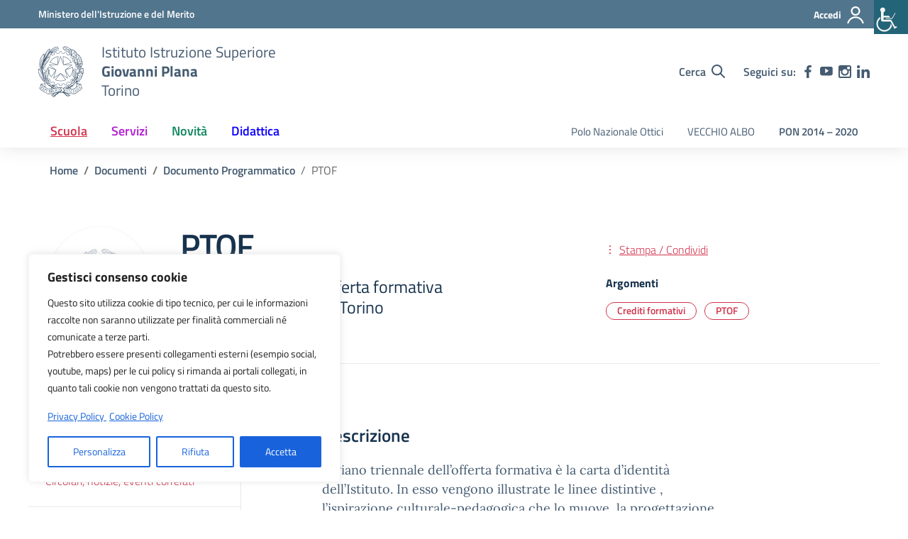

--- FILE ---
content_type: application/x-javascript
request_url: https://plana.edu.it/wp-content/plugins/albo-pretorio-on-line/js/Albo.jquery.tabs.js?ver=6.8.3
body_size: -147
content:
jQuery(document).ready(function($){
	$('#pp-tabs-container').tabs();});
jQuery(document).ready(function($){
		$('#fe-tabs-container').tabs();});

jQuery(document).ready(function($){
	$('a.numero-pagina').click(function(){
		location.href=$(this).attr('href')+'&vf='+$('#maxminfiltro').attr('class')+'#dati';
		return false;
	});
});